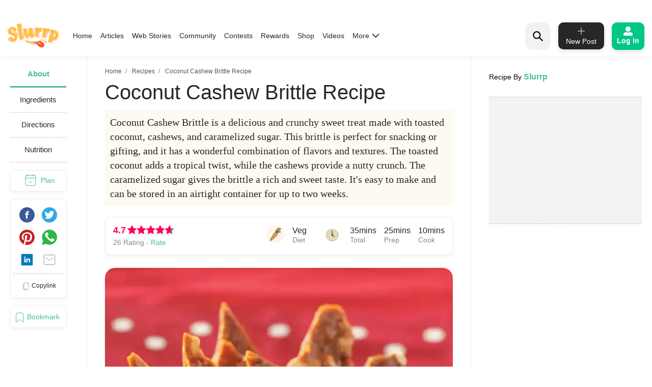

--- FILE ---
content_type: text/html; charset=utf-8
request_url: https://www.google.com/recaptcha/api2/aframe
body_size: 266
content:
<!DOCTYPE HTML><html><head><meta http-equiv="content-type" content="text/html; charset=UTF-8"></head><body><script nonce="Bt3Nj4Y7E9-d5UxzeAc86g">/** Anti-fraud and anti-abuse applications only. See google.com/recaptcha */ try{var clients={'sodar':'https://pagead2.googlesyndication.com/pagead/sodar?'};window.addEventListener("message",function(a){try{if(a.source===window.parent){var b=JSON.parse(a.data);var c=clients[b['id']];if(c){var d=document.createElement('img');d.src=c+b['params']+'&rc='+(localStorage.getItem("rc::a")?sessionStorage.getItem("rc::b"):"");window.document.body.appendChild(d);sessionStorage.setItem("rc::e",parseInt(sessionStorage.getItem("rc::e")||0)+1);localStorage.setItem("rc::h",'1768915130116');}}}catch(b){}});window.parent.postMessage("_grecaptcha_ready", "*");}catch(b){}</script></body></html>

--- FILE ---
content_type: application/javascript; charset=utf-8
request_url: https://fundingchoicesmessages.google.com/f/AGSKWxWYP-B8QYm_gZPHbBFnTEeJIlS1wMIxZWE6NxNBQoEcfSM4ZuTbMJTEzgPYvJ_RUifkofHOTEB0KSGWMt3CequPEDX5f5aKbk4DDAtvsuOxDTAoJgur2fMhLuoiuofdDPlp5Ml-5qVHzQwY_o1ww9uRST2FiF_CGVAKpFiBcHq4B0ZEdH2SC4ST5k5H/_/ads/empty./ads/pop..me/ads//displayads2./ad_frame?
body_size: -1290
content:
window['336ab7f9-99ea-4c7f-bd07-ee8861006d4e'] = true;